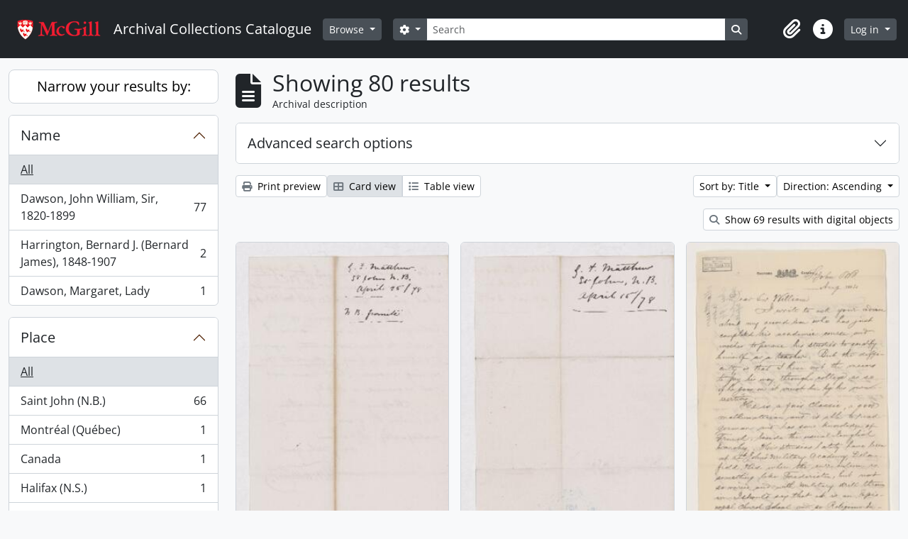

--- FILE ---
content_type: text/html; charset=utf-8
request_url: https://archivalcollections.library.mcgill.ca/index.php/informationobject/browse?sortDir=asc&view=card&topLod=0&actorId=909511&eventTypeId=111&sort=alphabetic
body_size: 51624
content:
<!DOCTYPE html>
<html lang="en" dir="ltr">
  <head>
        <script nonce=38dee92fc2b7986d1841c07aff4d2c23 async src="https://www.googletagmanager.com/gtag/js?id=UA-117243227-1"></script>
    <script nonce=38dee92fc2b7986d1841c07aff4d2c23>
    window.dataLayer = window.dataLayer || [];
    function gtag(){dataLayer.push(arguments);}
    gtag('js', new Date());
        gtag('config', 'UA-117243227-1');
    </script>
    <meta charset="utf-8">
    <meta name="viewport" content="width=device-width, initial-scale=1">
    <title>Information object browse - Archival Collections Catalogue</title>
        <link rel="shortcut icon" href="/favicon.ico">
    <script defer src="/dist/js/vendor.bundle.51cf3c3989802bda6211.js"></script><script defer src="/dist/js/arDominionB5Plugin.bundle.ee01f345bf45cf8bd842.js"></script><link href="/dist/css/arDominionB5Plugin.bundle.5e47f9f2330e33f54f04.css" rel="stylesheet">
      </head>
  <body class="d-flex flex-column min-vh-100 informationobject browse show-edit-tooltips">
        <div class="visually-hidden-focusable p-3 border-bottom">
  <a class="btn btn-sm btn-secondary" href="#main-column">
    Skip to main content  </a>
</div>
    



<header id="top-bar" class="navbar navbar-expand-lg navbar-dark bg-dark" role="navigation" aria-label="Main navigation">
  <div class="container-fluid">
          <a class="navbar-brand d-flex flex-wrap flex-lg-nowrap align-items-center py-0 me-0" href="/index.php/" title="Home" rel="home">
                  <img alt="AtoM logo" class="d-inline-block my-2 me-3" height="auto" src="/plugins/arMcGillB5Plugin/images/logo.png" />                          <span class="text-wrap my-1 me-3">Archival Collections Catalogue</span>
              </a>
        <button class="navbar-toggler atom-btn-secondary my-2 me-1 px-1" type="button" data-bs-toggle="collapse" data-bs-target="#navbar-content" aria-controls="navbar-content" aria-expanded="false">
      <i 
        class="fas fa-2x fa-fw fa-bars" 
        data-bs-toggle="tooltip"
        data-bs-placement="bottom"
        title="Toggle navigation"
        aria-hidden="true">
      </i>
      <span class="visually-hidden">Toggle navigation</span>
    </button>
    <div class="collapse navbar-collapse flex-wrap justify-content-end me-1" id="navbar-content">
      <div class="d-flex flex-wrap flex-lg-nowrap flex-grow-1">
        <div class="dropdown my-2 me-3">
  <button class="btn btn-sm atom-btn-secondary dropdown-toggle" type="button" id="browse-menu" data-bs-toggle="dropdown" aria-expanded="false">
    Browse  </button>
  <ul class="dropdown-menu mt-2" aria-labelledby="browse-menu">
    <li>
      <h6 class="dropdown-header">
        Browse      </h6>
    </li>
                  <li id="node_browseInformationObjects">
          <a class="dropdown-item" href="/index.php/informationobject/browse" title="Archival descriptions">Archival descriptions</a>        </li>
                        <li id="node_browseRepositories">
          <a class="dropdown-item" href="/index.php/repository/browse" title="Archival repository">Archival repository</a>        </li>
                        <li id="node_browseActors">
          <a class="dropdown-item" href="/index.php/actor/browse" title="Authority records">Authority records</a>        </li>
                        <li id="node_browseSubjects">
          <a class="dropdown-item" href="/index.php/taxonomy/index/id/35" title="Subjects">Subjects</a>        </li>
                        <li id="node_browseDigitalObjects">
          <a class="dropdown-item" href="/index.php/informationobject/browse?view=card&amp;onlyMedia=1&amp;topLod=0" title="Digital objects">Digital objects</a>        </li>
                        <li id="node_browsePlaces">
          <a class="dropdown-item" href="/index.php/taxonomy/index/id/42" title="Places">Places</a>        </li>
            </ul>
</div>
        <form
  id="search-box"
  class="d-flex flex-grow-1 my-2"
  role="search"
  action="/index.php/informationobject/browse">
  <h2 class="visually-hidden">Search</h2>
  <input type="hidden" name="topLod" value="0">
  <input type="hidden" name="sort" value="relevance">
  <div class="input-group flex-nowrap">
    <button
      id="search-box-options"
      class="btn btn-sm atom-btn-secondary dropdown-toggle"
      type="button"
      data-bs-toggle="dropdown"
      data-bs-auto-close="outside"
      aria-expanded="false">
      <i class="fas fa-cog" aria-hidden="true"></i>
      <span class="visually-hidden">Search options</span>
    </button>
    <div class="dropdown-menu mt-2" aria-labelledby="search-box-options">
              <div class="px-3 py-2">
          <div class="form-check">
            <input
              class="form-check-input"
              type="radio"
              name="repos"
              id="search-realm-global"
              checked
              value>
            <label class="form-check-label" for="search-realm-global">
              Global search            </label>
          </div>
                            </div>
        <div class="dropdown-divider"></div>
            <a class="dropdown-item" href="/index.php/informationobject/browse?showAdvanced=1&topLod=0">
        Advanced search      </a>
    </div>
    <input
      id="search-box-input"
      class="form-control form-control-sm dropdown-toggle"
      type="search"
      name="query"
      autocomplete="off"
      value=""
      placeholder="Search"
      data-url="/index.php/search/autocomplete"
      data-bs-toggle="dropdown"
      aria-label="Search"
      aria-expanded="false">
    <ul id="search-box-results" class="dropdown-menu mt-2" aria-labelledby="search-box-input"></ul>
    <button class="btn btn-sm atom-btn-secondary" type="submit">
      <i class="fas fa-search" aria-hidden="true"></i>
      <span class="visually-hidden">Search in browse page</span>
    </button>
  </div>
</form>
      </div>
      <div class="d-flex flex-nowrap flex-column flex-lg-row align-items-strech align-items-lg-center">
        <ul class="navbar-nav mx-lg-2">
                    <li class="nav-item dropdown d-flex flex-column">
  <a
    class="nav-link dropdown-toggle d-flex align-items-center p-0"
    href="#"
    id="clipboard-menu"
    role="button"
    data-bs-toggle="dropdown"
    aria-expanded="false"
    data-total-count-label="records added"
    data-alert-close="Close"
    data-load-alert-message="There was an error loading the clipboard content."
    data-export-alert-message="The clipboard is empty for this entity type."
    data-export-check-url="/index.php/clipboard/exportCheck"
    data-delete-alert-message="Note: clipboard items unclipped in this page will be removed from the clipboard when the page is refreshed. You can re-select them now, or reload the page to remove them completely. Using the sort or print preview buttons will also cause a page reload - so anything currently deselected will be lost!">
    <i
      class="fas fa-2x fa-fw fa-paperclip px-0 px-lg-2 py-2"
      data-bs-toggle="tooltip"
      data-bs-placement="bottom"
      data-bs-custom-class="d-none d-lg-block"
      title="Clipboard"
      aria-hidden="true">
    </i>
    <span class="d-lg-none mx-1" aria-hidden="true">
      Clipboard    </span>
    <span class="visually-hidden">
      Clipboard    </span>
  </a>
  <ul class="dropdown-menu dropdown-menu-end mb-2" aria-labelledby="clipboard-menu">
    <li>
      <h6 class="dropdown-header">
        Clipboard      </h6>
    </li>
    <li class="text-muted text-nowrap px-3 pb-2">
      <span
        id="counts-block"
        data-information-object-label="Archival description"
        data-actor-object-label="Authority record"
        data-repository-object-label="Archival repository">
      </span>
    </li>
                  <li id="node_clearClipboard">
          <a class="dropdown-item" href="/index.php/" title="Clear all selections">Clear all selections</a>        </li>
                        <li id="node_goToClipboard">
          <a class="dropdown-item" href="/index.php/clipboard/view" title="Go to clipboard">Go to clipboard</a>        </li>
                        <li id="node_loadClipboard">
          <a class="dropdown-item" href="/index.php/clipboard/load" title="Load clipboard">Load clipboard</a>        </li>
                        <li id="node_saveClipboard">
          <a class="dropdown-item" href="/index.php/clipboard/save" title="Save clipboard">Save clipboard</a>        </li>
            </ul>
</li>
                    <li class="nav-item dropdown d-flex flex-column">
  <a
    class="nav-link dropdown-toggle d-flex align-items-center p-0"
    href="#"
    id="quick-links-menu"
    role="button"
    data-bs-toggle="dropdown"
    aria-expanded="false">
    <i
      class="fas fa-2x fa-fw fa-info-circle px-0 px-lg-2 py-2"
      data-bs-toggle="tooltip"
      data-bs-placement="bottom"
      data-bs-custom-class="d-none d-lg-block"
      title="Quick links"
      aria-hidden="true">
    </i>
    <span class="d-lg-none mx-1" aria-hidden="true">
      Quick links    </span> 
    <span class="visually-hidden">
      Quick links    </span>
  </a>
  <ul class="dropdown-menu dropdown-menu-end mb-2" aria-labelledby="quick-links-menu">
    <li>
      <h6 class="dropdown-header">
        Quick links      </h6>
    </li>
                  <li id="node_home">
          <a class="dropdown-item" href="/index.php/" title="Home">Home</a>        </li>
                        <li id="node_about">
          <a class="dropdown-item" href="/index.php/about" title="About AtoM">About AtoM</a>        </li>
                                                      <li id="node_glossary">
          <a class="dropdown-item" href="/glossary" title="Glossary of archival terms">Glossary of archival terms</a>        </li>
                        <li id="node_privacy">
          <a class="dropdown-item" href="/index.php/privacy" title="Privacy Policy">Privacy Policy</a>        </li>
            </ul>
</li>
        </ul>
              <div class="dropdown my-2">
    <button class="btn btn-sm atom-btn-secondary dropdown-toggle" type="button" id="user-menu" data-bs-toggle="dropdown" data-bs-auto-close="outside" aria-expanded="false">
      Log in    </button>
    <div class="dropdown-menu dropdown-menu-lg-end mt-2" aria-labelledby="user-menu">
      <div>
        <h6 class="dropdown-header">
          Have an account?        </h6>
      </div>
      <form class="mx-3 my-2" action="/index.php/user/login" method="post">        <input type="hidden" name="next" value="https://archivalcollections.library.mcgill.ca/index.php/informationobject/browse?sortDir=asc&amp;view=card&amp;topLod=0&amp;actorId=909511&amp;eventTypeId=111&amp;sort=alphabetic" id="next" />        <div class="mb-3"><label class="form-label" for="email">Email<span aria-hidden="true" class="text-primary ms-1"><strong>*</strong></span><span class="visually-hidden">This field is required.</span></label><input type="text" name="email" class="form-control-sm form-control" id="email" /></div>        <div class="mb-3"><label class="form-label" for="password">Password<span aria-hidden="true" class="text-primary ms-1"><strong>*</strong></span><span class="visually-hidden">This field is required.</span></label><input type="password" name="password" class="form-control-sm form-control" autocomplete="off" id="password" /></div>        <button class="btn btn-sm atom-btn-secondary" type="submit">
          Log in        </button>
      </form>
    </div>
  </div>
      </div>
    </div>
  </div>
</header>

    
<div id="wrapper" class="container-xxl pt-3 flex-grow-1">
            <div class="row">
    <div id="sidebar" class="col-md-3">
      
    <h2 class="d-grid">
      <button
        class="btn btn-lg atom-btn-white collapsed text-wrap"
        type="button"
        data-bs-toggle="collapse"
        data-bs-target="#collapse-aggregations"
        aria-expanded="false"
        aria-controls="collapse-aggregations">
        Narrow your results by:      </button>
    </h2>

    <div class="collapse" id="collapse-aggregations">

      
        
        
                      
        
      

<div class="accordion mb-3">
  <div class="accordion-item aggregation">
    <h2 class="accordion-header" id="heading-names">
      <button
        class="accordion-button collapsed"
        type="button"
        data-bs-toggle="collapse"
        data-bs-target="#collapse-names"
        aria-expanded="false"
        aria-controls="collapse-names">
        Name      </button>
    </h2>
    <div
      id="collapse-names"
      class="accordion-collapse collapse list-group list-group-flush"
      aria-labelledby="heading-names">
      
              <a class="list-group-item list-group-item-action d-flex justify-content-between align-items-center active text-decoration-underline" href="/index.php/informationobject/browse?sortDir=asc&amp;view=card&amp;topLod=0&amp;actorId=909511&amp;eventTypeId=111&amp;sort=alphabetic" title="All">All</a>          
              
        <a class="list-group-item list-group-item-action d-flex justify-content-between align-items-center text-break" href="/index.php/informationobject/browse?names=897952&amp;sortDir=asc&amp;view=card&amp;topLod=0&amp;actorId=909511&amp;eventTypeId=111&amp;sort=alphabetic" title="Dawson, John William, Sir, 1820-1899, 77 results77">Dawson, John William, Sir, 1820-1899<span class="visually-hidden">, 77 results</span><span aria-hidden="true" class="ms-3 text-nowrap">77</span></a>              
        <a class="list-group-item list-group-item-action d-flex justify-content-between align-items-center text-break" href="/index.php/informationobject/browse?names=899367&amp;sortDir=asc&amp;view=card&amp;topLod=0&amp;actorId=909511&amp;eventTypeId=111&amp;sort=alphabetic" title="Harrington, Bernard J. (Bernard James), 1848-1907, 2 results2">Harrington, Bernard J. (Bernard James), 1848-1907<span class="visually-hidden">, 2 results</span><span aria-hidden="true" class="ms-3 text-nowrap">2</span></a>              
        <a class="list-group-item list-group-item-action d-flex justify-content-between align-items-center text-break" href="/index.php/informationobject/browse?names=894112&amp;sortDir=asc&amp;view=card&amp;topLod=0&amp;actorId=909511&amp;eventTypeId=111&amp;sort=alphabetic" title="Dawson, Margaret, Lady, 1 results1">Dawson, Margaret, Lady<span class="visually-hidden">, 1 results</span><span aria-hidden="true" class="ms-3 text-nowrap">1</span></a>          </div>
  </div>
</div>

      

<div class="accordion mb-3">
  <div class="accordion-item aggregation">
    <h2 class="accordion-header" id="heading-places">
      <button
        class="accordion-button collapsed"
        type="button"
        data-bs-toggle="collapse"
        data-bs-target="#collapse-places"
        aria-expanded="false"
        aria-controls="collapse-places">
        Place      </button>
    </h2>
    <div
      id="collapse-places"
      class="accordion-collapse collapse list-group list-group-flush"
      aria-labelledby="heading-places">
      
              <a class="list-group-item list-group-item-action d-flex justify-content-between align-items-center active text-decoration-underline" href="/index.php/informationobject/browse?sortDir=asc&amp;view=card&amp;topLod=0&amp;actorId=909511&amp;eventTypeId=111&amp;sort=alphabetic" title="All">All</a>          
              
        <a class="list-group-item list-group-item-action d-flex justify-content-between align-items-center text-break" href="/index.php/informationobject/browse?places=88691&amp;sortDir=asc&amp;view=card&amp;topLod=0&amp;actorId=909511&amp;eventTypeId=111&amp;sort=alphabetic" title="Saint John (N.B.), 66 results66">Saint John (N.B.)<span class="visually-hidden">, 66 results</span><span aria-hidden="true" class="ms-3 text-nowrap">66</span></a>              
        <a class="list-group-item list-group-item-action d-flex justify-content-between align-items-center text-break" href="/index.php/informationobject/browse?places=13189&amp;sortDir=asc&amp;view=card&amp;topLod=0&amp;actorId=909511&amp;eventTypeId=111&amp;sort=alphabetic" title="Montréal (Québec), 1 results1">Montréal (Québec)<span class="visually-hidden">, 1 results</span><span aria-hidden="true" class="ms-3 text-nowrap">1</span></a>              
        <a class="list-group-item list-group-item-action d-flex justify-content-between align-items-center text-break" href="/index.php/informationobject/browse?places=48706&amp;sortDir=asc&amp;view=card&amp;topLod=0&amp;actorId=909511&amp;eventTypeId=111&amp;sort=alphabetic" title="Canada, 1 results1">Canada<span class="visually-hidden">, 1 results</span><span aria-hidden="true" class="ms-3 text-nowrap">1</span></a>              
        <a class="list-group-item list-group-item-action d-flex justify-content-between align-items-center text-break" href="/index.php/informationobject/browse?places=48768&amp;sortDir=asc&amp;view=card&amp;topLod=0&amp;actorId=909511&amp;eventTypeId=111&amp;sort=alphabetic" title="Halifax (N.S.), 1 results1">Halifax (N.S.)<span class="visually-hidden">, 1 results</span><span aria-hidden="true" class="ms-3 text-nowrap">1</span></a>              
        <a class="list-group-item list-group-item-action d-flex justify-content-between align-items-center text-break" href="/index.php/informationobject/browse?places=83646&amp;sortDir=asc&amp;view=card&amp;topLod=0&amp;actorId=909511&amp;eventTypeId=111&amp;sort=alphabetic" title="Ottawa (Ont.), 1 results1">Ottawa (Ont.)<span class="visually-hidden">, 1 results</span><span aria-hidden="true" class="ms-3 text-nowrap">1</span></a>          </div>
  </div>
</div>

        
        
      

<div class="accordion mb-3">
  <div class="accordion-item aggregation">
    <h2 class="accordion-header" id="heading-levels">
      <button
        class="accordion-button collapsed"
        type="button"
        data-bs-toggle="collapse"
        data-bs-target="#collapse-levels"
        aria-expanded="false"
        aria-controls="collapse-levels">
        Level of description      </button>
    </h2>
    <div
      id="collapse-levels"
      class="accordion-collapse collapse list-group list-group-flush"
      aria-labelledby="heading-levels">
      
              <a class="list-group-item list-group-item-action d-flex justify-content-between align-items-center active text-decoration-underline" href="/index.php/informationobject/browse?sortDir=asc&amp;view=card&amp;topLod=0&amp;actorId=909511&amp;eventTypeId=111&amp;sort=alphabetic" title="All">All</a>          
              
        <a class="list-group-item list-group-item-action d-flex justify-content-between align-items-center text-break" href="/index.php/informationobject/browse?levels=227&amp;sortDir=asc&amp;view=card&amp;topLod=0&amp;actorId=909511&amp;eventTypeId=111&amp;sort=alphabetic" title="Item, 79 results79">Item<span class="visually-hidden">, 79 results</span><span aria-hidden="true" class="ms-3 text-nowrap">79</span></a>              
        <a class="list-group-item list-group-item-action d-flex justify-content-between align-items-center text-break" href="/index.php/informationobject/browse?levels=226&amp;sortDir=asc&amp;view=card&amp;topLod=0&amp;actorId=909511&amp;eventTypeId=111&amp;sort=alphabetic" title="File, 1 results1">File<span class="visually-hidden">, 1 results</span><span aria-hidden="true" class="ms-3 text-nowrap">1</span></a>          </div>
  </div>
</div>

        
    </div>

      </div>
    <div id="main-column" role="main" class="col-md-9">
        
  <div class="multiline-header d-flex align-items-center mb-3">
    <i class="fas fa-3x fa-file-alt me-3" aria-hidden="true"></i>
    <div class="d-flex flex-column">
      <h1 class="mb-0" aria-describedby="heading-label">
                  Showing 80 results              </h1>
      <span class="small" id="heading-label">
        Archival description      </span>
    </div>
  </div>
        <div class="d-flex flex-wrap gap-2">
    
                                    </div>

      
  <div class="accordion mb-3 adv-search" role="search">
  <div class="accordion-item">
    <h2 class="accordion-header" id="heading-adv-search">
      <button class="accordion-button collapsed" type="button" data-bs-toggle="collapse" data-bs-target="#collapse-adv-search" aria-expanded="false" aria-controls="collapse-adv-search" data-cy="advanced-search-toggle">
        Advanced search options      </button>
    </h2>
    <div id="collapse-adv-search" class="accordion-collapse collapse" aria-labelledby="heading-adv-search">
      <div class="accordion-body">
        <form name="advanced-search-form" method="get" action="/index.php/informationobject/browse">
                      <input type="hidden" name="view" value="card"/>
                      <input type="hidden" name="actorId" value="909511"/>
                      <input type="hidden" name="eventTypeId" value="111"/>
                      <input type="hidden" name="sort" value="alphabetic"/>
          
          <h5>Find results with:</h5>

          <div class="criteria mb-4">

            
              
            
            
            <div class="criterion row align-items-center">

              <div class="col-xl-auto mb-3 adv-search-boolean">
                <select class="form-select" name="so0">
                  <option value="and">and</option>
                  <option value="or">or</option>
                  <option value="not">not</option>
                </select>
              </div>

              <div class="col-xl-auto flex-grow-1 mb-3">
                <input class="form-control" type="text" aria-label="Search" placeholder="Search" name="sq0">
              </div>

              <div class="col-xl-auto mb-3 text-center">
                <span class="form-text">in</span>
              </div>

              <div class="col-xl-auto mb-3">
                <select class="form-select" name="sf0">
                                      <option value="">
                      Any field                    </option>
                                      <option value="title">
                      Title                    </option>
                                      <option value="archivalHistory">
                      Archival history                    </option>
                                      <option value="scopeAndContent">
                      Scope and content                    </option>
                                      <option value="extentAndMedium">
                      Extent and medium                    </option>
                                      <option value="subject">
                      Subject access points                    </option>
                                      <option value="name">
                      Name access points                    </option>
                                      <option value="place">
                      Place access points                    </option>
                                      <option value="genre">
                      Genre access points                    </option>
                                      <option value="identifier">
                      Identifier                    </option>
                                      <option value="referenceCode">
                      Reference code                    </option>
                                      <option value="digitalObjectTranscript">
                      Digital object text                    </option>
                                      <option value="creator">
                      Creator                    </option>
                                      <option value="findingAidTranscript">
                      Finding aid text                    </option>
                                      <option value="allExceptFindingAidTranscript">
                      Any field except finding aid text                    </option>
                                  </select>
              </div>

              <div class="col-xl-auto mb-3">
                <a href="#" class="d-none d-xl-block delete-criterion" aria-label="Delete criterion">
                  <i aria-hidden="true" class="fas fa-times text-muted"></i>
                </a>
                <a href="#" class="d-xl-none delete-criterion btn btn-outline-danger w-100 mb-3">
                  Delete criterion                </a>
              </div>

            </div>

            <div class="add-new-criteria mb-3">
              <a id="add-criterion-dropdown-menu" class="btn atom-btn-white dropdown-toggle" href="#" role="button" data-bs-toggle="dropdown" aria-expanded="false">Add new criteria</a>
              <ul class="dropdown-menu mt-2" aria-labelledby="add-criterion-dropdown-menu">
                <li><a class="dropdown-item" href="#" id="add-criterion-and">And</a></li>
                <li><a class="dropdown-item" href="#" id="add-criterion-or">Or</a></li>
                <li><a class="dropdown-item" href="#" id="add-criterion-not">Not</a></li>
              </ul>
            </div>

          </div>

          <h5>Limit results to:</h5>

          <div class="criteria mb-4">

                          <div class="mb-3"><label class="form-label" for="repos">Repository</label><select name="repos" class="form-select" id="repos">
<option value="" selected="selected"></option>
<option value="1375669"></option>
<option value="1309434">Humanities and Social Sciences Library</option>
<option value="442">John Bland Canadian Architecture Collection</option>
<option value="195230">Marvin Duchow Music Library</option>
<option value="1375696">Marvin Duchow Music Library</option>
<option value="440">McGill University Archives</option>
<option value="433">Osler Library</option>
<option value="441">Rare Books and Special Collections</option>
</select></div>            
            <div class="mb-3"><label class="form-label" for="collection">Top-level description</label><select name="collection" class="form-autocomplete form-control" id="collection">

</select><input class="list" type="hidden" value="/index.php/informationobject/autocomplete?parent=1&filterDrafts=1"></div>
          </div>

          <h5>Filter results by:</h5>

          <div class="criteria mb-4">

            <div class="row">

              
              <div class="col-md-4">
                <div class="mb-3"><label class="form-label" for="levels">Level of description</label><select name="levels" class="form-select" id="levels">
<option value="" selected="selected"></option>
<option value="223">Collection</option>
<option value="195096">Container</option>
<option value="226">File</option>
<option value="5461">Folder</option>
<option value="221">Fonds</option>
<option value="227">Item</option>
<option value="17889">Page</option>
<option value="284">Part</option>
<option value="927977">Record Group</option>
<option value="224">Series</option>
<option value="6419">Sub-subseries</option>
<option value="222">Subfonds</option>
<option value="225">Subseries</option>
<option value="889237">Volume</option>
</select></div>              </div>
              

              <div class="col-md-4">
                <div class="mb-3"><label class="form-label" for="onlyMedia">Digital object available</label><select name="onlyMedia" class="form-select" id="onlyMedia">
<option value="" selected="selected"></option>
<option value="1">Yes</option>
<option value="0">No</option>
</select></div>              </div>

                              <div class="col-md-4">
                  <div class="mb-3"><label class="form-label" for="findingAidStatus">Finding aid</label><select name="findingAidStatus" class="form-select" id="findingAidStatus">
<option value="" selected="selected"></option>
<option value="yes">Yes</option>
<option value="no">No</option>
<option value="generated">Generated</option>
<option value="uploaded">Uploaded</option>
</select></div>                </div>
              
            </div>

            <div class="row">

                              <div class="col-md-6">
                  <div class="mb-3"><label class="form-label" for="copyrightStatus">Copyright status</label><select name="copyrightStatus" class="form-select" id="copyrightStatus">
<option value="" selected="selected"></option>
<option value="336">Public domain</option>
<option value="335">Under copyright</option>
<option value="337">Unknown</option>
</select></div>                </div>
              
                              <div class="col-md-6">
                  <div class="mb-3"><label class="form-label" for="materialType">General material designation</label><select name="materialType" class="form-select" id="materialType">
<option value="" selected="selected"></option>
<option value="261">Architectural drawing</option>
<option value="262">Cartographic material</option>
<option value="139515">Electronic</option>
<option value="263">Graphic material</option>
<option value="139516">Microform</option>
<option value="264">Moving images</option>
<option value="265">Multiple media</option>
<option value="266">Object</option>
<option value="267">Philatelic record</option>
<option value="268">Sound recording</option>
<option value="269">Technical drawing</option>
<option value="270">Textual record</option>
<option value="989623">Textual records</option>
</select></div>                </div>
              
              <fieldset class="col-12">
                <legend class="visually-hidden">Top-level description filter</legend>
                <div class="d-grid d-sm-block">
                  <div class="form-check d-inline-block me-2">
                    <input class="form-check-input" type="radio" name="topLod" id="adv-search-top-lod-1" value="1" >
                    <label class="form-check-label" for="adv-search-top-lod-1">Top-level descriptions</label>
                  </div>
                  <div class="form-check d-inline-block">
                    <input class="form-check-input" type="radio" name="topLod" id="adv-search-top-lod-0" value="0" checked>
                    <label class="form-check-label" for="adv-search-top-lod-0">All descriptions</label>
                  </div>
                </div>
              </fieldset>

            </div>

          </div>

          <h5>Filter by date range:</h5>

          <div class="criteria row mb-2">

            <div class="col-md-4 start-date">
              <div class="mb-3"><label class="form-label" for="startDate">Start</label><input placeholder="YYYY-MM-DD" type="date" name="startDate" class="form-control" id="startDate" /></div>            </div>

            <div class="col-md-4 end-date">
              <div class="mb-3"><label class="form-label" for="endDate">End</label><input placeholder="YYYY-MM-DD" type="date" name="endDate" class="form-control" id="endDate" /></div>            </div>

            <fieldset class="col-md-4 date-type">
              <legend class="fs-6">
                <span>Results</span>
                <button
                  type="button"
                  class="btn btn-link mb-1"
                  data-bs-toggle="tooltip"
                  data-bs-placement="auto"
                  title='Use these options to specify how the date range returns results. "Exact" means that the start and end dates of descriptions returned must fall entirely within the date range entered. "Overlapping" means that any description whose start or end dates touch or overlap the target date range will be returned.'>
                  <i aria-hidden="true" class="fas fa-question-circle text-muted"></i>
                </button>
              </legend>
              <div class="d-grid d-sm-block">
                <div class="form-check d-inline-block me-2">
                  <input class="form-check-input" type="radio" name="rangeType" id="adv-search-date-range-inclusive" value="inclusive" checked>
                  <label class="form-check-label" for="adv-search-date-range-inclusive">Overlapping</label>
                </div>
                <div class="form-check d-inline-block">
                  <input class="form-check-input" type="radio" name="rangeType" id="adv-search-date-range-exact" value="exact" >
                  <label class="form-check-label" for="adv-search-date-range-exact">Exact</label>
                </div>
              </div>
            </fieldset>

          </div>

          <ul class="actions mb-1 nav gap-2 justify-content-center">
            <li><input type="button" class="btn atom-btn-outline-light reset" value="Reset"></li>
            <li><input type="submit" class="btn atom-btn-outline-light" value="Search"></li>
          </ul>

        </form>
      </div>
    </div>
  </div>
</div>

  
    <div class="d-flex flex-wrap gap-2 mb-3">
      <a
  class="btn btn-sm atom-btn-white"
  href="/index.php/informationobject/browse?sortDir=asc&view=card&topLod=0&actorId=909511&eventTypeId=111&sort=alphabetic&media=print">
  <i class="fas fa-print me-1" aria-hidden="true"></i>
  Print preview</a>

      
      
      <div class="btn-group btn-group-sm" role="group" aria-label="View options">
  <a
    class="btn atom-btn-white text-wrap active"
    aria-current="page"    href="/index.php/informationobject/browse?view=card&sortDir=asc&topLod=0&actorId=909511&eventTypeId=111&sort=alphabetic">
    <i class="fas fa-th-large me-1" aria-hidden="true"></i>
    Card view  </a>
  <a
    class="btn atom-btn-white text-wrap"
        href="/index.php/informationobject/browse?view=table&sortDir=asc&topLod=0&actorId=909511&eventTypeId=111&sort=alphabetic">
    <i class="fas fa-list me-1" aria-hidden="true"></i>
    Table view  </a>
</div>

      <div class="d-flex flex-wrap gap-2 ms-auto">
        
<div class="dropdown d-inline-block">
  <button class="btn btn-sm atom-btn-white dropdown-toggle text-wrap" type="button" id="sort-button" data-bs-toggle="dropdown" aria-expanded="false">
    Sort by: Title  </button>
  <ul class="dropdown-menu dropdown-menu-end mt-2" aria-labelledby="sort-button">
          <li>
        <a
          href="/index.php/informationobject/browse?sort=lastUpdated&sortDir=asc&view=card&topLod=0&actorId=909511&eventTypeId=111"
          class="dropdown-item">
          Date modified        </a>
      </li>
          <li>
        <a
          href="/index.php/informationobject/browse?sort=alphabetic&sortDir=asc&view=card&topLod=0&actorId=909511&eventTypeId=111"
          class="dropdown-item active">
          Title        </a>
      </li>
          <li>
        <a
          href="/index.php/informationobject/browse?sort=relevance&sortDir=asc&view=card&topLod=0&actorId=909511&eventTypeId=111"
          class="dropdown-item">
          Relevance        </a>
      </li>
          <li>
        <a
          href="/index.php/informationobject/browse?sort=identifier&sortDir=asc&view=card&topLod=0&actorId=909511&eventTypeId=111"
          class="dropdown-item">
          Identifier        </a>
      </li>
          <li>
        <a
          href="/index.php/informationobject/browse?sort=referenceCode&sortDir=asc&view=card&topLod=0&actorId=909511&eventTypeId=111"
          class="dropdown-item">
          Reference code        </a>
      </li>
          <li>
        <a
          href="/index.php/informationobject/browse?sort=startDate&sortDir=asc&view=card&topLod=0&actorId=909511&eventTypeId=111"
          class="dropdown-item">
          Start date        </a>
      </li>
          <li>
        <a
          href="/index.php/informationobject/browse?sort=endDate&sortDir=asc&view=card&topLod=0&actorId=909511&eventTypeId=111"
          class="dropdown-item">
          End date        </a>
      </li>
      </ul>
</div>


<div class="dropdown d-inline-block">
  <button class="btn btn-sm atom-btn-white dropdown-toggle text-wrap" type="button" id="sortDir-button" data-bs-toggle="dropdown" aria-expanded="false">
    Direction: Ascending  </button>
  <ul class="dropdown-menu dropdown-menu-end mt-2" aria-labelledby="sortDir-button">
          <li>
        <a
          href="/index.php/informationobject/browse?sortDir=asc&view=card&topLod=0&actorId=909511&eventTypeId=111&sort=alphabetic"
          class="dropdown-item active">
          Ascending        </a>
      </li>
          <li>
        <a
          href="/index.php/informationobject/browse?sortDir=desc&view=card&topLod=0&actorId=909511&eventTypeId=111&sort=alphabetic"
          class="dropdown-item">
          Descending        </a>
      </li>
      </ul>
</div>
      </div>
    </div>

                  <div class="d-flex mb-3">
                              <a
            class="btn btn-sm atom-btn-white ms-auto text-wrap"
            href="/index.php/informationobject/browse?sortDir=asc&view=card&topLod=0&actorId=909511&eventTypeId=111&sort=alphabetic&onlyMedia=1">
            <i class="fas fa-search me-1" aria-hidden="true"></i>
            Show 69 results with digital objects          </a>
        </div>
      
      <div class="row g-3 mb-3 masonry">

    
  <div class="col-sm-6 col-lg-4 masonry-item">
    <div class="card">
                      <a href="/index.php/letter-from-g-f-mattews-to-b-j-harrington">
          <img alt="Letter from G.F. Mattews to B.J. Harrington." class="card-img-top" src="/uploads/r/mcgill-university-archives/f/d/3/fd3a5363f91438189ec367a38fca6cc38d00e01a5f27b95b72a9aa112ce1c523/mua_dawson_fonds_MUAMG1022-5-073-0035_142.jpg" />        </a>
      
      <div class="card-body">
        <div class="card-text d-flex align-items-start gap-2">
          <span>Letter from G.F. Mattews to B.J. Harrington.</span>
          <button
  class="btn atom-btn-white ms-auto active-primary clipboard"
  data-clipboard-slug="letter-from-g-f-mattews-to-b-j-harrington"
  data-clipboard-type="informationObject"
  data-tooltip="true"  data-title="Add to clipboard"
  data-alt-title="Remove from clipboard">
  <i class="fas fa-lg fa-paperclip" aria-hidden="true"></i>
  <span class="visually-hidden">
    Add to clipboard  </span>
</button>
        </div>
      </div>
    </div>
  </div>
    
  <div class="col-sm-6 col-lg-4 masonry-item">
    <div class="card">
                      <a href="/index.php/letter-from-g-f-matthews-to-b-j-harrington-written-from-st-john-n-b">
          <img alt="Letter from G.F. Matthews to B.J. Harrington, written from St. John (N.B.)." class="card-img-top" src="/uploads/r/mcgill-university-archives/e/9/4/e948634fbba60d039a91441c5509dc210494709a65e15b7dea8b50fef6fece21/mua_dawson_fonds_MUAMG1022-5-073-0032_142.jpg" />        </a>
      
      <div class="card-body">
        <div class="card-text d-flex align-items-start gap-2">
          <span>Letter from G.F. Matthews to B.J. Harrington, written from St. John (N.B.).</span>
          <button
  class="btn atom-btn-white ms-auto active-primary clipboard"
  data-clipboard-slug="letter-from-g-f-matthews-to-b-j-harrington-written-from-st-john-n-b"
  data-clipboard-type="informationObject"
  data-tooltip="true"  data-title="Add to clipboard"
  data-alt-title="Remove from clipboard">
  <i class="fas fa-lg fa-paperclip" aria-hidden="true"></i>
  <span class="visually-hidden">
    Add to clipboard  </span>
</button>
        </div>
      </div>
    </div>
  </div>
    
  <div class="col-sm-6 col-lg-4 masonry-item">
    <div class="card">
                      <a href="/index.php/letter-august-1909">
          <img alt="Letter,  August 1894" class="card-img-top" src="/uploads/r/mcgill-university-archives/c/5/5/c55fd71886ccc5fea6c2056282fba371cd54d116eba74e1f6d944ec3070c32e3/mua_dawson_fonds_MUAMG1022-2-288-0011_142.jpg" />        </a>
      
      <div class="card-body">
        <div class="card-text d-flex align-items-start gap-2">
          <span>Letter,  August 1894</span>
          <button
  class="btn atom-btn-white ms-auto active-primary clipboard"
  data-clipboard-slug="letter-august-1909"
  data-clipboard-type="informationObject"
  data-tooltip="true"  data-title="Add to clipboard"
  data-alt-title="Remove from clipboard">
  <i class="fas fa-lg fa-paperclip" aria-hidden="true"></i>
  <span class="visually-hidden">
    Add to clipboard  </span>
</button>
        </div>
      </div>
    </div>
  </div>
    
  <div class="col-sm-6 col-lg-4 masonry-item">
    <div class="card">
                      <a href="/index.php/letter-november-1908">
          <img alt="Letter,  November 1889" class="card-img-top" src="/uploads/r/mcgill-university-archives/c/3/a/c3aa59afba382bc33c542ff48b0acf6bbadfca8246bdafa3b0c6229dd8e43cfc/mua_dawson_fonds_MUAMG1022-2-265-0033_142.jpg" />        </a>
      
      <div class="card-body">
        <div class="card-text d-flex align-items-start gap-2">
          <span>Letter,  November 1889</span>
          <button
  class="btn atom-btn-white ms-auto active-primary clipboard"
  data-clipboard-slug="letter-november-1908"
  data-clipboard-type="informationObject"
  data-tooltip="true"  data-title="Add to clipboard"
  data-alt-title="Remove from clipboard">
  <i class="fas fa-lg fa-paperclip" aria-hidden="true"></i>
  <span class="visually-hidden">
    Add to clipboard  </span>
</button>
        </div>
      </div>
    </div>
  </div>
    
  <div class="col-sm-6 col-lg-4 masonry-item">
    <div class="card">
                      <a href="/index.php/letter-1-august-1890">
          <img alt="Letter, 1 August 1888" class="card-img-top" src="/uploads/r/mcgill-university-archives/6/b/b/6bb78f1b95bacdf8b5bb5ae5cf9f164b3133a5b56e2aeb21eda5b92f4976c6e6/mua_dawson_fonds_MUAMG1022-2-248-0002_142.jpg" />        </a>
      
      <div class="card-body">
        <div class="card-text d-flex align-items-start gap-2">
          <span>Letter, 1 August 1888</span>
          <button
  class="btn atom-btn-white ms-auto active-primary clipboard"
  data-clipboard-slug="letter-1-august-1890"
  data-clipboard-type="informationObject"
  data-tooltip="true"  data-title="Add to clipboard"
  data-alt-title="Remove from clipboard">
  <i class="fas fa-lg fa-paperclip" aria-hidden="true"></i>
  <span class="visually-hidden">
    Add to clipboard  </span>
</button>
        </div>
      </div>
    </div>
  </div>
    
  <div class="col-sm-6 col-lg-4 masonry-item">
    <div class="card">
                      <a href="/index.php/letter-1-december-1876">
          <img alt="Letter, 1 December 1875" class="card-img-top" src="/uploads/r/mcgill-university-archives/7/2/5/72534fde4735db774fff1430246d9acd14bbe8a4d9308406c27c56275e0ad0f0/mua_dawson_fonds_MUAMG1022-2-093-0090_142.jpg" />        </a>
      
      <div class="card-body">
        <div class="card-text d-flex align-items-start gap-2">
          <span>Letter, 1 December 1875</span>
          <button
  class="btn atom-btn-white ms-auto active-primary clipboard"
  data-clipboard-slug="letter-1-december-1876"
  data-clipboard-type="informationObject"
  data-tooltip="true"  data-title="Add to clipboard"
  data-alt-title="Remove from clipboard">
  <i class="fas fa-lg fa-paperclip" aria-hidden="true"></i>
  <span class="visually-hidden">
    Add to clipboard  </span>
</button>
        </div>
      </div>
    </div>
  </div>
    
  <div class="col-sm-6 col-lg-4 masonry-item">
    <div class="card">
                      <a href="/index.php/letter-1-december-1880">
          <img alt="Letter, 1 December 1879" class="card-img-top" src="/uploads/r/mcgill-university-archives/2/7/0/2700a1be3ad85713e09cf7b89714775e92fb09f72e8dd693c17d71d925d026f8/mua_dawson_fonds_MUAMG1022-2-145-0002_142.jpg" />        </a>
      
      <div class="card-body">
        <div class="card-text d-flex align-items-start gap-2">
          <span>Letter, 1 December 1879</span>
          <button
  class="btn atom-btn-white ms-auto active-primary clipboard"
  data-clipboard-slug="letter-1-december-1880"
  data-clipboard-type="informationObject"
  data-tooltip="true"  data-title="Add to clipboard"
  data-alt-title="Remove from clipboard">
  <i class="fas fa-lg fa-paperclip" aria-hidden="true"></i>
  <span class="visually-hidden">
    Add to clipboard  </span>
</button>
        </div>
      </div>
    </div>
  </div>
    
  <div class="col-sm-6 col-lg-4 masonry-item">
    <div class="card">
                      <a href="/index.php/letter-10-august-1877">
          <img alt="Letter, 10 August 1877" class="card-img-top" src="/uploads/r/mcgill-university-archives/c/e/4/ce4f415b34a01170d0b6a81fd8f9bd8404a85f01cfa3fa094f9dc1cc0e5d2cc4/mua_dawson_fonds_MUAMG1022-2-115-0010_142.jpg" />        </a>
      
      <div class="card-body">
        <div class="card-text d-flex align-items-start gap-2">
          <span>Letter, 10 August 1877</span>
          <button
  class="btn atom-btn-white ms-auto active-primary clipboard"
  data-clipboard-slug="letter-10-august-1877"
  data-clipboard-type="informationObject"
  data-tooltip="true"  data-title="Add to clipboard"
  data-alt-title="Remove from clipboard">
  <i class="fas fa-lg fa-paperclip" aria-hidden="true"></i>
  <span class="visually-hidden">
    Add to clipboard  </span>
</button>
        </div>
      </div>
    </div>
  </div>
    
  <div class="col-sm-6 col-lg-4 masonry-item">
    <div class="card">
                      <a href="/index.php/letter-10-july-1891">
          <img alt="Letter, 10 July 1888" class="card-img-top" src="/uploads/r/mcgill-university-archives/2/1/8/2185284fa676df7337919d388d04ecf168cbe69bb23472826a8b9651066737a8/mua_dawson_fonds_MUAMG1022-2-247-0012_142.jpg" />        </a>
      
      <div class="card-body">
        <div class="card-text d-flex align-items-start gap-2">
          <span>Letter, 10 July 1888</span>
          <button
  class="btn atom-btn-white ms-auto active-primary clipboard"
  data-clipboard-slug="letter-10-july-1891"
  data-clipboard-type="informationObject"
  data-tooltip="true"  data-title="Add to clipboard"
  data-alt-title="Remove from clipboard">
  <i class="fas fa-lg fa-paperclip" aria-hidden="true"></i>
  <span class="visually-hidden">
    Add to clipboard  </span>
</button>
        </div>
      </div>
    </div>
  </div>
    
  <div class="col-sm-6 col-lg-4 masonry-item">
    <div class="card">
                      <a href="/index.php/letter-10-july-1895">
          <img alt="Letter, 10 July 1890" class="card-img-top" src="/uploads/r/mcgill-university-archives/9/4/1/941b703fcef942edf9d2810889ebbb1539c660fe5c66d4b74fb4f0a36672cee0/mua_dawson_fonds_MUAMG1022-2-275-0013_142.jpg" />        </a>
      
      <div class="card-body">
        <div class="card-text d-flex align-items-start gap-2">
          <span>Letter, 10 July 1890</span>
          <button
  class="btn atom-btn-white ms-auto active-primary clipboard"
  data-clipboard-slug="letter-10-july-1895"
  data-clipboard-type="informationObject"
  data-tooltip="true"  data-title="Add to clipboard"
  data-alt-title="Remove from clipboard">
  <i class="fas fa-lg fa-paperclip" aria-hidden="true"></i>
  <span class="visually-hidden">
    Add to clipboard  </span>
</button>
        </div>
      </div>
    </div>
  </div>
</div>
      
          <nav aria-label="Page navigation">

  <div class="result-count text-center mb-2">
          Results 1 to 10 of 80      </div>

  <ul class="pagination justify-content-center">

    
          <li class="page-item disabled">
        <a class="page-link" href="#" tabindex="-1" aria-disabled="true">Previous</a>
      </li>
    
    
      
                  <li class="page-item active d-none d-sm-block" aria-current="page">
            <span class="page-link">1</span>
          </li>
        
                  
      
              <li class="page-item d-none d-sm-block">
          <a class="page-link" title="Go to page 2" href="/index.php/informationobject/browse?page=2&amp;sortDir=asc&amp;view=card&amp;topLod=0&amp;actorId=909511&amp;eventTypeId=111&amp;sort=alphabetic">2</a>        </li>
      
    
      
              <li class="page-item d-none d-sm-block">
          <a class="page-link" title="Go to page 3" href="/index.php/informationobject/browse?page=3&amp;sortDir=asc&amp;view=card&amp;topLod=0&amp;actorId=909511&amp;eventTypeId=111&amp;sort=alphabetic">3</a>        </li>
      
    
      
              <li class="page-item d-none d-sm-block">
          <a class="page-link" title="Go to page 4" href="/index.php/informationobject/browse?page=4&amp;sortDir=asc&amp;view=card&amp;topLod=0&amp;actorId=909511&amp;eventTypeId=111&amp;sort=alphabetic">4</a>        </li>
      
    
      
              <li class="page-item d-none d-sm-block">
          <a class="page-link" title="Go to page 5" href="/index.php/informationobject/browse?page=5&amp;sortDir=asc&amp;view=card&amp;topLod=0&amp;actorId=909511&amp;eventTypeId=111&amp;sort=alphabetic">5</a>        </li>
      
    
      
              <li class="page-item d-none d-sm-block">
          <a class="page-link" title="Go to page 6" href="/index.php/informationobject/browse?page=6&amp;sortDir=asc&amp;view=card&amp;topLod=0&amp;actorId=909511&amp;eventTypeId=111&amp;sort=alphabetic">6</a>        </li>
      
    
      
              <li class="page-item d-none d-sm-block">
          <a class="page-link" title="Go to page 7" href="/index.php/informationobject/browse?page=7&amp;sortDir=asc&amp;view=card&amp;topLod=0&amp;actorId=909511&amp;eventTypeId=111&amp;sort=alphabetic">7</a>        </li>
      
    
          <li class="page-item disabled dots d-none d-sm-block">
        <span class="page-link">...</span>
      </li>
      <li class="page-item d-none d-sm-block">
        <a class="page-link" href="/index.php/informationobject/browse?page=8&amp;sortDir=asc&amp;view=card&amp;topLod=0&amp;actorId=909511&amp;eventTypeId=111&amp;sort=alphabetic" title="8">8</a>      </li>
    
          <li class="page-item">
        <a class="page-link" href="/index.php/informationobject/browse?page=2&amp;sortDir=asc&amp;view=card&amp;topLod=0&amp;actorId=909511&amp;eventTypeId=111&amp;sort=alphabetic" title="Next">Next</a>      </li>
    
  </ul>

</nav>
      </div>
  </div>
</div>

        <div id="footer-wrapper" class="container">
    <div class="row mcgill-footer">
        <div class="col-md-3">
            <!-- Empty column reserved, same as old span3 -->
        </div>
        <div class="col-md-9">
            <div class="main-column">
                <div class="row">
                    <div class="col-md-7">
                        <div id="contact-info">
                            <h2>McGill Libraries</h2>
                            McLennan Library Building<br>
                            3459 rue McTavish <br>
                            Montreal, Quebec <br>
                            H3A 0C9 <br>
                            <br>
                        </div>
                    </div>
                    <div class="col-md-2">
                        <div id="report-info">
                            <br>
                            <a href="https://www.mcgill.ca/libraries/contact-us">Questions? Ask us!</a>
                            <br>
                            <a href="https://www.mcgill.ca/libraries/contact-us/report-problem">Report a problem</a><br>
                            <a href="https://mcgill-ca.libwizard.com/f/report-copyright-concern">Report a copyright concern</a>
                        </div>
                    </div>
                    <!-- If you want full 12 columns, you can use col-md-5 + col-md-4 etc instead -->
                </div>
            </div>
        </div>
    </div>
</div>

    <script async src="https://www.googletagmanager.com/gtag/js?id=UA-117243227-1"></script>
    <script>
        window.dataLayer = window.dataLayer || [];
        function gtag() { dataLayer.push(arguments); }
        gtag('js', new Date());
                gtag('config', 'UA-117243227-1');
    </script>
  </body>
</html>
